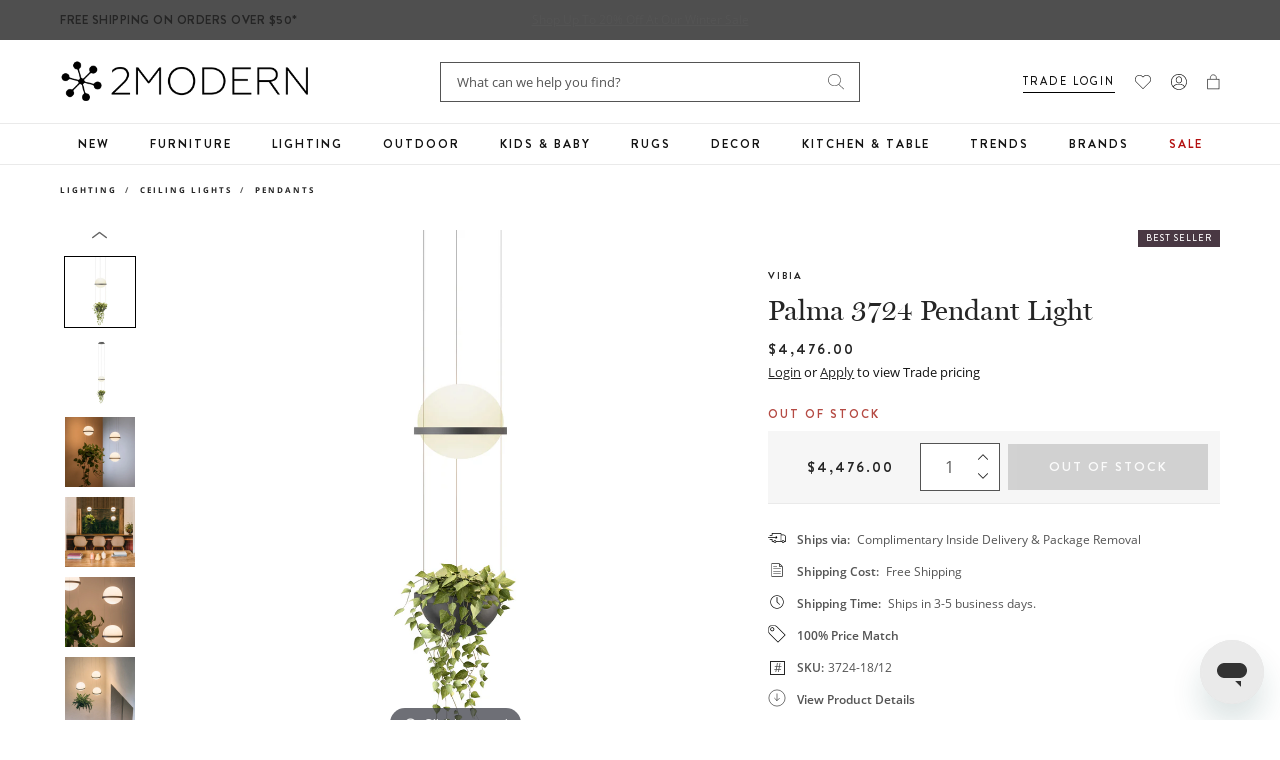

--- FILE ---
content_type: text/css
request_url: https://www.2modern.com/cdn/shop/t/923/assets/quick-view-modal.css?v=140592252563217220971765985613
body_size: 448
content:
#quick-view-modal{position:fixed;left:0;top:0;width:100%;height:100%;z-index:3000000;opacity:1;visibility:1;transition:all .25s ease}#quick-view-modal.hidden{opacity:0;visibility:hidden;transition:all .25s ease}#quick-view-modal .modal-content{position:absolute;right:0;top:0;background:#fff;z-index:1;height:100%;max-width:450px;width:100%;display:flex;flex-direction:column;transform:translate(0);transition:transform .25s ease;overflow-y:auto}#quick-view-modal.hidden .modal-content{transform:translate(100%)}#quick-view-modal .modal-content__overlay{position:absolute;top:0;left:0;width:100%;height:100%;z-index:0;background-color:#0000008f}#quick-view-content{padding:0 20px;margin-top:30px}#quick-view-image img{width:100%;height:auto;aspect-ratio:1/1;max-width:unset;max-height:unset}#quick-view-image .responsive-image__wrapper:before{padding-bottom:100%}#quick-view-content .quick-view__title{font-size:28px;line-height:33px;margin:8px 0}#quick-view-content .quick-view__title a{color:#252525;text-decoration:none}#quick-view-content .quick-view__title a:hover{color:#368090;text-decoration:underline}#quick-view-form{margin-top:24px}#quick-view-form .option-group{margin-bottom:34px}#quick-view-form .option-group label{cursor:pointer;position:relative;margin:10px 10px 0 0;padding:0}.pdp-option-with-image label{min-width:40px;min-height:40px;background-color:gray}#quick-view-form .option-group .pdp-option-no-image{padding-left:10px}#quick-view-form .option-group .pdp-option-no-image label{padding:10px 10px 0 0;margin:0}#quick-view-form .pdp-option-with-image .is-unavailable:after{content:"";position:absolute;top:0;left:0;width:100%;height:100%;z-index:1;background:url([data-uri]) no-repeat 50%}#quick-view-form .is-unavailable span{background:url([data-uri]) no-repeat 50%}#quick-view-form .pdp-option-no-image .is-unavailable:has(input[type=radio]:checked) span,#quick-view-form .pdp-option-with-image .is-unavailable:has(input[type=radio]:checked):after{background:url([data-uri]) no-repeat 50%}#quick-view-form .option-group label input.hidden{display:none}#quick-view-form .option-group label .responsive-image__wrapper{width:60px;height:60px;border:1px solid #eaeaea;border-radius:4px}#quick-view-form .option-group .option-group__title{font-family:Brandon Grotesque;font-size:10px;line-height:20px}#quick-view-form .option-group:has(.pdp-option-no-image) .option-group__title{margin-bottom:10px}#quick-view-form .option-group .option-group__title strong{font-weight:450}#quick-view-form .option-group .selected-value{color:#545454;flex-grow:1;font-family:Open Sans,sans-serif;font-size:12px;font-weight:400;letter-spacing:0;line-height:1.5;overflow:hidden;padding-left:2px;position:relative;text-transform:capitalize}#quick-view-form .option-group .option-group__values{display:flex;flex-wrap:wrap;align-items:center}#quick-view-form .option-group label:has(input:checked) .responsive-image__wrapper{border-color:#000}#close-quick-view{margin:10px 10px 0 auto;background:transparent;border:none;width:20px;height:20px;padding:0}#close-quick-view svg{width:100%;height:100%}.quick-view__header{margin-top:20px}.quick-view__btns{display:flex;flex-direction:column;align-items:center;justify-content:center;gap:12px;margin-top:30px;padding-bottom:40px}.quick-view__btns .btn.btn--primary{width:100%}.quick-view__price *{color:#252525;font-family:Brandon Grotesque,sans-serif;font-size:14px;font-weight:700;letter-spacing:2px;line-height:2;text-transform:none;vertical-align:middle}.pdp-option-no-image label.checked span{box-shadow:none;border-color:#6d5e68}
/*# sourceMappingURL=/cdn/shop/t/923/assets/quick-view-modal.css.map?v=140592252563217220971765985613 */


--- FILE ---
content_type: text/javascript; charset=utf-8
request_url: https://www.2modern.com/products/palma-3724-pendant-light.js
body_size: 817
content:
{"id":5221932728365,"title":"Palma 3724 Pendant Light","handle":"palma-3724-pendant-light","description":"\u003cp\u003eVibia presents Palma designed by Antoni Arola. It includes hand blown glass spheres paired with a suspended planter. An almost imperceptible suspension give the appearing of orbs floating in space, adding to the majesty of your indoor arrangement. Matte graphite lacquer finish.\u003c\/p\u003e\u003cbr\u003e\n\u003cp\u003e\u003cstrong\u003eFeatures\u003c\/strong\u003e\u003c\/p\u003e\n\u003cul\u003e\n\u003cli\u003ePalma Collection\u003c\/li\u003e\n\u003cli\u003eDesigned in 2018\u003c\/li\u003e\n\u003cli\u003eSuitable for indoor use\u003c\/li\u003e\n\u003cli\u003eInstallation type: Surface mounted\u003c\/li\u003e\n\u003cli\u003eLight distribution: Lamp for general lighting that equally distributes the light in all directions\u003c\/li\u003e\n\u003cli\u003eSloped ceiling adaptable\u003c\/li\u003e\n\u003cli\u003eDriver included: CC - Constant Current 500 mA 120-277V 50\/60Hz\u003c\/li\u003e\n\u003cli\u003ePlants not included\u003c\/li\u003e\n\u003cli\u003e157 in max of cable can be adjusted in the field\u003c\/li\u003e\n\u003cli\u003eAward: German Design Awards 2018\u003c\/li\u003e\n\u003cli\u003eDimmable with a 0-10V dimmer\u003c\/li\u003e\n\u003cli\u003ecULus Listed\u003c\/li\u003e\n\u003cli\u003eAvailable in Graphite finish\u003c\/li\u003e\n\u003c\/ul\u003e","published_at":"2020-11-06T09:59:38-08:00","created_at":"2020-10-29T19:46:39-07:00","vendor":"Vibia","type":"Lighting\/Ceiling Lights\/Pendants","tags":["Best Seller","Brand: Vibia","Ceiling Light","Collection: Palma","Color: Gray","Designer: Antoni Arola","Development Update","Dry Rated","Feature: Energy Efficient","Feature: Handmade","Feature: Quick Ship","Feature: UL Listed","Flag: No Product Feed","GTK: Award Winner","Indoor","LED","Lighted Planter","Lighting","Material: Metal\/Aluminum","Material: Metal\/Steel","Mini","No Cart Button","Pendant","PFA Status: None","Primary: Pendant","Shape: Globe","Ship: Comp IDPR","Suspension"],"price":447600,"price_min":447600,"price_max":447600,"available":true,"price_varies":false,"compare_at_price":null,"compare_at_price_min":0,"compare_at_price_max":0,"compare_at_price_varies":false,"variants":[{"id":34915987193901,"title":"Default Title","option1":"Default Title","option2":null,"option3":null,"sku":"3724-18\/12","requires_shipping":true,"taxable":true,"featured_image":null,"available":true,"name":"Palma 3724 Pendant Light","public_title":null,"options":["Default Title"],"price":447600,"weight":3348,"compare_at_price":null,"inventory_quantity":13,"inventory_management":"shopify","inventory_policy":"continue","barcode":"","quantity_rule":{"min":1,"max":null,"increment":1},"quantity_price_breaks":[],"requires_selling_plan":false,"selling_plan_allocations":[]}],"images":["\/\/cdn.shopify.com\/s\/files\/1\/0265\/0083\/products\/37714095_a2330af1-4f71-4af3-b648-cafa758b9425.jpg?v=1604137362","\/\/cdn.shopify.com\/s\/files\/1\/0265\/0083\/products\/37714095_view-add01.jpg?v=1609445762","\/\/cdn.shopify.com\/s\/files\/1\/0265\/0083\/products\/37714095_view-add02.jpg?v=1609445762","\/\/cdn.shopify.com\/s\/files\/1\/0265\/0083\/products\/37714095_view-add03.jpg?v=1609445762","\/\/cdn.shopify.com\/s\/files\/1\/0265\/0083\/products\/37714095_view-add04.jpg?v=1609445762","\/\/cdn.shopify.com\/s\/files\/1\/0265\/0083\/products\/37714095_view-add05.jpg?v=1609445762","\/\/cdn.shopify.com\/s\/files\/1\/0265\/0083\/products\/37714095_view-add06.jpg?v=1609445762"],"featured_image":"\/\/cdn.shopify.com\/s\/files\/1\/0265\/0083\/products\/37714095_a2330af1-4f71-4af3-b648-cafa758b9425.jpg?v=1604137362","options":[{"name":"Title","position":1,"values":["Default Title"]}],"url":"\/products\/palma-3724-pendant-light","media":[{"alt":null,"id":9793061290029,"position":1,"preview_image":{"aspect_ratio":1.0,"height":1728,"width":1728,"src":"https:\/\/cdn.shopify.com\/s\/files\/1\/0265\/0083\/products\/37714095_a2330af1-4f71-4af3-b648-cafa758b9425.jpg?v=1604137362"},"aspect_ratio":1.0,"height":1728,"media_type":"image","src":"https:\/\/cdn.shopify.com\/s\/files\/1\/0265\/0083\/products\/37714095_a2330af1-4f71-4af3-b648-cafa758b9425.jpg?v=1604137362","width":1728},{"alt":null,"id":10146365046829,"position":2,"preview_image":{"aspect_ratio":1.0,"height":800,"width":800,"src":"https:\/\/cdn.shopify.com\/s\/files\/1\/0265\/0083\/products\/37714095_view-add01.jpg?v=1609445762"},"aspect_ratio":1.0,"height":800,"media_type":"image","src":"https:\/\/cdn.shopify.com\/s\/files\/1\/0265\/0083\/products\/37714095_view-add01.jpg?v=1609445762","width":800},{"alt":null,"id":10146365079597,"position":3,"preview_image":{"aspect_ratio":1.0,"height":800,"width":800,"src":"https:\/\/cdn.shopify.com\/s\/files\/1\/0265\/0083\/products\/37714095_view-add02.jpg?v=1609445762"},"aspect_ratio":1.0,"height":800,"media_type":"image","src":"https:\/\/cdn.shopify.com\/s\/files\/1\/0265\/0083\/products\/37714095_view-add02.jpg?v=1609445762","width":800},{"alt":null,"id":10146365112365,"position":4,"preview_image":{"aspect_ratio":1.0,"height":800,"width":800,"src":"https:\/\/cdn.shopify.com\/s\/files\/1\/0265\/0083\/products\/37714095_view-add03.jpg?v=1609445762"},"aspect_ratio":1.0,"height":800,"media_type":"image","src":"https:\/\/cdn.shopify.com\/s\/files\/1\/0265\/0083\/products\/37714095_view-add03.jpg?v=1609445762","width":800},{"alt":null,"id":10146365145133,"position":5,"preview_image":{"aspect_ratio":1.0,"height":800,"width":800,"src":"https:\/\/cdn.shopify.com\/s\/files\/1\/0265\/0083\/products\/37714095_view-add04.jpg?v=1609445762"},"aspect_ratio":1.0,"height":800,"media_type":"image","src":"https:\/\/cdn.shopify.com\/s\/files\/1\/0265\/0083\/products\/37714095_view-add04.jpg?v=1609445762","width":800},{"alt":null,"id":10146365177901,"position":6,"preview_image":{"aspect_ratio":1.0,"height":800,"width":800,"src":"https:\/\/cdn.shopify.com\/s\/files\/1\/0265\/0083\/products\/37714095_view-add05.jpg?v=1609445762"},"aspect_ratio":1.0,"height":800,"media_type":"image","src":"https:\/\/cdn.shopify.com\/s\/files\/1\/0265\/0083\/products\/37714095_view-add05.jpg?v=1609445762","width":800},{"alt":null,"id":10146365210669,"position":7,"preview_image":{"aspect_ratio":1.0,"height":800,"width":800,"src":"https:\/\/cdn.shopify.com\/s\/files\/1\/0265\/0083\/products\/37714095_view-add06.jpg?v=1609445762"},"aspect_ratio":1.0,"height":800,"media_type":"image","src":"https:\/\/cdn.shopify.com\/s\/files\/1\/0265\/0083\/products\/37714095_view-add06.jpg?v=1609445762","width":800}],"requires_selling_plan":false,"selling_plan_groups":[]}